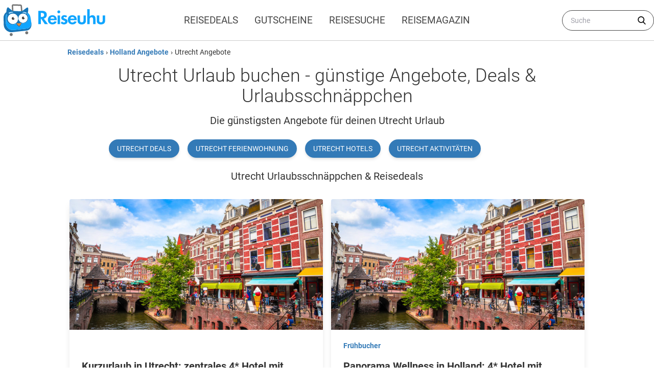

--- FILE ---
content_type: text/html; charset=UTF-8
request_url: https://www.reiseuhu.de/reiseziel/holland/utrecht/
body_size: 14383
content:
<!DOCTYPE html><html lang="de-DE"><head><meta charset="UTF-8"><meta http-equiv="X-UA-Compatible" content="IE=edge"><meta name="viewport" content="width=device-width, initial-scale=1"><meta name="ahrefs-site-verification" content="e58766ac0837fbf8cbcd93f72a432862a37efdac6b68aa856239570821fe75b2"><meta name="msvalidate.01" content="DC502880F5EA9E5F3E705027181F5F3E" /><link rel="preload" href="https://www.reiseuhu.de/wp-content/themes/reiseuhu-theme-v3/assets/fonts/Roboto/Roboto-Regular.woff" type="font/woff" as="font" crossorigin="anonymous" /><link href="https://www.reiseuhu.de/wp-content/themes/reiseuhu-theme-v3/assets/fonts/Roboto/Roboto-Bold.woff" type="font/woff" as="font" crossorigin="anonymous" /><link href="https://www.reiseuhu.de/wp-content/themes/reiseuhu-theme-v3/assets/fonts/Roboto/Roboto-Medium.woff" type="font/woff" as="font" crossorigin="anonymous" /><link href="https://www.reiseuhu.de/wp-content/themes/reiseuhu-theme-v3/assets/fonts/Roboto/Roboto-Light.woff" type="font/woff" as="font" crossorigin="anonymous" /><link href="https://www.reiseuhu.de/wp-content/themes/reiseuhu-theme-v3/assets/fonts/Roboto/Roboto-Italic.woff" type="font/woff" as="font" crossorigin="anonymous" /><link rel="preconnect" href="//mediafiles.reiseuhu.de" /><link rel="preconnect" href="https://www.google-analytics.com" /> <!--[if lt IE 9]> <script src="https://oss.maxcdn.com/html5shiv/3.7.2/html5shiv.min.js"></script> <script src="https://oss.maxcdn.com/respond/1.4.2/respond.min.js"></script> <![endif]--> <script type="text/javascript" src="https://cdn.consentmanager.net/delivery/autoblocking/4b1764e361d0b.js" data-cmp-ab="1"
                data-cmp-host="delivery.consentmanager.net"
                data-cmp-cdn="cdn.consentmanager.net"
                data-cmp-codesrc="10" ></script> <style id="critical-id-destination">h1,h2,p{margin:0}h1,h2{font-size:inherit;font-weight:inherit}footer .footer-widgets section span{display:none;font-weight:700;font-size:.75rem;line-height:1rem;text-transform:uppercase;letter-spacing:.05em}.inline{display:inline}.m-0{margin:0}.p-0{padding:0}.left-2{left:.5rem}.top-5{top:1.25rem}:root{--wp-admin-theme-color:#007cba;--wp-admin-theme-color-darker-10:#006ba1;--wp-admin-theme-color-darker-20:#005a87}.flex{display:flex;flex-wrap:wrap;width:100%;flex-direction:row}.mt-0,.mt-0>*{margin-top:0!important}#cookie-law-info-bar{border:0;font-size:10pt;margin:0 auto;padding:5px 0;position:absolute;text-align:center;width:100%;z-index:9999}#cookie-law-info-bar span{vertical-align:middle}.cli-plugin-button,.cli-plugin-button:visited{background:repeat-x #222;display:inline-block;padding:5px 10px 6px;color:#fff;text-decoration:none;-moz-border-radius:6px;-webkit-border-radius:6px;-moz-box-shadow:0 1px 3px rgba(0,0,0,.6);-webkit-box-shadow:0 1px 3px rgba(0,0,0,.6);text-shadow:0 -1px 1px rgba(0,0,0,.25);border-bottom:1px solid rgba(0,0,0,.25);position:relative;margin:auto 10px}.cli-plugin-button,.cli-plugin-button:visited{font-size:13px;font-weight:700;line-height:1;text-shadow:0 -1px 1px rgba(0,0,0,.25)}.large.cli-plugin-button,.large.cli-plugin-button:visited{font-size:14px;padding:8px 14px 9px}*,:after,:before{box-sizing:border-box}:root{-moz-tab-size:4;-o-tab-size:4;tab-size:4}html{line-height:1.15;-webkit-text-size-adjust:100%}body{margin:0}body{font-family:system-ui,-apple-system,segoe ui,Roboto,Helvetica,Arial,sans-serif,apple color emoji,segoe ui emoji}button,input{font-family:inherit;font-size:100%;line-height:1.15;margin:0}button{text-transform:none}[type=button],[type=submit],button{-webkit-appearance:button}[type=search]{-webkit-appearance:textfield;outline-offset:-2px}h1,h2,h3,p{margin:0}button{background-color:transparent;background-image:none}ul{list-style:none;margin:0;padding:0}html{font-family:ui-sans-serif,system-ui,-apple-system,BlinkMacSystemFont,segoe ui,Roboto,helvetica neue,Arial,noto sans,sans-serif,apple color emoji,segoe ui emoji,segoe ui symbol,noto color emoji;line-height:1.5}body{font-family:inherit;line-height:inherit}*,:after,:before{box-sizing:border-box;border-width:0;border-style:solid;border-color:currentColor}img{border-style:solid}input::-moz-placeholder{color:#a1a1aa}input:-ms-input-placeholder{color:#a1a1aa}h1,h2,h3{font-size:inherit;font-weight:inherit}a{color:inherit;text-decoration:inherit}button,input{padding:0;line-height:inherit;color:inherit}img,svg{display:block;vertical-align:middle}img{max-width:100%;height:auto}.container{width:100%}@media (min-width:640px){.container{max-width:640px}}@media (min-width:768px){.container{max-width:768px}}@media (min-width:1024px){.container{max-width:1024px}}@media (min-width:1280px){.container{max-width:1280px}}@media (min-width:1536px){.container{max-width:1536px}}.bg-white{--tw-bg-opacity:1;background-color:rgba(255,255,255,var(--tw-bg-opacity))}.bg-blue-100{--tw-bg-opacity:1;background-color:rgba(240,248,255,var(--tw-bg-opacity))}.bg-blue-200{--tw-bg-opacity:1;background-color:rgba(51,122,183,var(--tw-bg-opacity))}.bg-blue-600{--tw-bg-opacity:1;background-color:rgba(1,39,69,var(--tw-bg-opacity))}.bg-green-primary{--tw-bg-opacity:1;background-color:rgba(63,189,12,var(--tw-bg-opacity))}.bg-grey-700{--tw-bg-opacity:1;background-color:rgba(74,85,104,var(--tw-bg-opacity))}.border-blue-200{--tw-border-opacity:1;border-color:rgba(51,122,183,var(--tw-border-opacity))}.rounded{border-radius:.25rem}.rounded-md{border-radius:.375rem}.rounded-full{border-radius:9999px}.border-b-4{border-bottom-width:4px}.block{display:block}.inline-block{display:inline-block}.flex{display:flex}.inline-flex{display:inline-flex}.hidden{display:none}.flex-row{flex-direction:row}.flex-col{flex-direction:column}.flex-wrap{flex-wrap:wrap}.flex-nowrap{flex-wrap:nowrap}.items-center{align-items:center}.items-baseline{align-items:baseline}.items-stretch{align-items:stretch}.justify-start{justify-content:flex-start}.justify-end{justify-content:flex-end}.justify-center{justify-content:center}.justify-between{justify-content:space-between}.flex-1{flex:1 1 0%}.flex-none{flex:none}.font-thin{font-weight:100}.font-medium{font-weight:500}.font-semibold{font-weight:600}.font-bold{font-weight:700}.h-4{height:1rem}.h-5{height:1.25rem}.h-8{height:2rem}.h-10{height:2.5rem}.h-48{height:12rem}.h-full{height:100%}.text-xs{font-size:.75rem;line-height:1rem}.text-sm{font-size:.875rem;line-height:1.25rem}.text-xl{font-size:1.25rem;line-height:1.75rem}.text-2xl{font-size:1.5rem;line-height:2rem}.leading-none{line-height:1}.leading-tight{line-height:1.25}.list-none{list-style-type:none}.my-0{margin-top:0;margin-bottom:0}.mx-0{margin-left:0;margin-right:0}.mx-1{margin-left:.25rem;margin-right:.25rem}.my-2{margin-top:.5rem;margin-bottom:.5rem}.mx-2{margin-left:.5rem;margin-right:.5rem}.my-3{margin-top:.75rem;margin-bottom:.75rem}.my-4{margin-top:1rem;margin-bottom:1rem}.mx-4{margin-left:1rem;margin-right:1rem}.mx-auto{margin-left:auto;margin-right:auto}.mt-0{margin-top:0}.mr-1{margin-right:.25rem}.mb-1{margin-bottom:.25rem}.mt-2{margin-top:.5rem}.mr-2{margin-right:.5rem}.mb-2{margin-bottom:.5rem}.ml-2{margin-left:.5rem}.mt-3{margin-top:.75rem}.mt-4{margin-top:1rem}.mr-4{margin-right:1rem}.mb-4{margin-bottom:1rem}.mb-8{margin-bottom:2rem}.ml-auto{margin-left:auto}.mt-2\.5{margin-top:.625rem}.-mr-1{margin-right:-.25rem}.max-w-2xl{max-width:42rem}.max-w-5xl{max-width:64rem}.object-cover{-o-object-fit:cover;object-fit:cover}.opacity-0{opacity:0}.opacity-10{opacity:.1}.opacity-50{opacity:.5}.opacity-75{opacity:.75}.overflow-hidden{overflow:hidden}.overflow-y-auto{overflow-y:auto}.overflow-x-scroll{overflow-x:scroll}.p-2{padding:.5rem}.p-4{padding:1rem}.py-1{padding-top:.25rem;padding-bottom:.25rem}.py-2{padding-top:.5rem;padding-bottom:.5rem}.px-2{padding-left:.5rem;padding-right:.5rem}.px-3{padding-left:.75rem;padding-right:.75rem}.py-4{padding-top:1rem;padding-bottom:1rem}.px-4{padding-left:1rem;padding-right:1rem}.px-6{padding-left:1.5rem;padding-right:1.5rem}.pt-2{padding-top:.5rem}.pb-2{padding-bottom:.5rem}.pb-3{padding-bottom:.75rem}.pr-10{padding-right:2.5rem}.fixed{position:fixed}.absolute{position:absolute}.relative{position:relative}.top-0{top:0}.right-0{right:0}.left-0{left:0}*{--tw-shadow:0 0 #0000}.shadow-md{--tw-shadow:0 4px 6px -1px rgba(0,0,0,.1),0 2px 4px -1px rgba(0,0,0,.06);box-shadow:var(--tw-ring-offset-shadow,0 0 #0000),var(--tw-ring-shadow,0 0 #0000),var(--tw-shadow)}.shadow-lg{--tw-shadow:0 10px 15px -3px rgba(0,0,0,.1),0 4px 6px -2px rgba(0,0,0,.05);box-shadow:var(--tw-ring-offset-shadow,0 0 #0000),var(--tw-ring-shadow,0 0 #0000),var(--tw-shadow)}*{--tw-ring-inset:var(--tw-empty,);--tw-ring-offset-width:0px;--tw-ring-offset-color:#fff;--tw-ring-color:rgba(2,58,102,.5);--tw-ring-offset-shadow:0 0 #0000;--tw-ring-shadow:0 0 #0000}.fill-current{fill:currentColor}.text-left{text-align:left}.text-center{text-align:center}.text-white{--tw-text-opacity:1;color:rgba(255,255,255,var(--tw-text-opacity))}.text-black{--tw-text-opacity:1;color:rgba(0,0,0,var(--tw-text-opacity))}.text-blue-100{--tw-text-opacity:1;color:rgba(240,248,255,var(--tw-text-opacity))}.text-blue-200{--tw-text-opacity:1;color:rgba(51,122,183,var(--tw-text-opacity))}.text-green-secondary{--tw-text-opacity:1;color:rgba(24,163,0,var(--tw-text-opacity))}.text-grey-100{--tw-text-opacity:1;color:rgba(70,70,70,var(--tw-text-opacity))}.truncate{overflow:hidden;text-overflow:ellipsis;white-space:nowrap}.uppercase{text-transform:uppercase}.whitespace-nowrap{white-space:nowrap}.w-4{width:1rem}.w-5{width:1.25rem}.w-8{width:2rem}.w-10{width:2.5rem}.w-56{width:14rem}.w-1\/2{width:50%}.w-2\/12{width:16.666667%}.w-8\/12{width:66.666667%}.w-11\/12{width:91.666667%}.w-full{width:100%}.z-50{z-index:50}.transform{--tw-translate-x:0;--tw-translate-y:0;--tw-rotate:0;--tw-skew-x:0;--tw-skew-y:0;--tw-scale-x:1;--tw-scale-y:1;transform:translateX(var(--tw-translate-x)) translateY(var(--tw-translate-y)) rotate(var(--tw-rotate)) skewX(var(--tw-skew-x)) skewY(var(--tw-skew-y)) scaleX(var(--tw-scale-x)) scaleY(var(--tw-scale-y))}.origin-top-right{transform-origin:top right}@media (min-width:640px){.sm\:inline{display:inline}.sm\:text-4xl{font-size:2.25rem;line-height:2.5rem}.sm\:leading-normal{line-height:1.5}.sm\:mx-0{margin-left:0;margin-right:0}.sm\:mx-auto{margin-left:auto;margin-right:auto}}@media (min-width:768px){.md\:h-64{height:16rem}.md\:text-xs{font-size:.75rem;line-height:1rem}.md\:my-4{margin-top:1rem;margin-bottom:1rem}.md\:mx-auto{margin-left:auto;margin-right:auto}.md\:mt-3{margin-top:.75rem}.md\:max-w-xl{max-width:36rem}.md\:px-4{padding-left:1rem;padding-right:1rem}.md\:px-6{padding-left:1.5rem;padding-right:1.5rem}.md\:pt-6{padding-top:1.5rem}.md\:w-1\/2{width:50%}.md\:w-2\/12{width:16.666667%}.md\:w-10\/12{width:83.333333%}}@media (min-width:1024px){.lg\:flex{display:flex}.lg\:hidden{display:none}.lg\:mx-0{margin-left:0;margin-right:0}.lg\:pt-0{padding-top:0}.lg\:w-1\/12{width:8.333333%}.lg\:w-10\/12{width:83.333333%}}@media (min-width:1280px){.xl\:text-sm{font-size:.875rem;line-height:1.25rem}.xl\:px-2{padding-left:.5rem;padding-right:.5rem}}html{font-family:Roboto,sans-serif;overflow-y:scroll}body{--tw-text-opacity:1;color:rgba(51,51,51,var(--tw-text-opacity))}#menu-main_menu_primary-1>.menu-item a,.menu-secondary-deals>ul>.menu-item a{display:block;padding-top:.5rem;padding-bottom:.5rem;padding-left:1rem;padding-right:1rem}.menu-secondary-deals>ul>li{text-shadow:1px 1px #444;flex:1 1 0%}.menu-secondary-deals>ul>li:first-child{background-color:#0079c1}.menu-secondary-deals>ul>li:nth-child(2){background-color:#00a0af}.menu-secondary-deals>ul>li:nth-child(3){background-color:#3cba6b}.menu-secondary-deals>ul>li:nth-child(4){background-color:#f5b027}.menu-secondary-deals>ul>li:nth-child(5){background-color:#ed6f1a}.menu-secondary-deals>ul>li:nth-child(6){background-color:#d73d32}#menu-mobile_menu_deals>.menu-item{padding-top:.5rem;padding-bottom:.5rem;padding-left:1rem;padding-right:1rem}#menu-mobile_menu_booking>.menu-item{padding-top:.5rem;padding-bottom:.5rem;padding-left:1rem;padding-right:1rem}#menu-mobile_menu_blog>.menu-item{padding-top:.5rem;padding-bottom:.5rem;padding-left:1rem;padding-right:1rem}.hidden-scroll::-webkit-scrollbar{display:none}.hidden-scroll{-ms-overflow-style:none;scrollbar-width:none}.breadcrumb a{flex:none;font-weight:600;margin-left:.25rem;margin-right:.25rem;--tw-text-opacity:1;color:rgba(51,122,183,var(--tw-text-opacity))}.onoffswitch{position:relative;width:70px}.onoffswitch-checkbox{display:none}.onoffswitch-label{display:block;overflow:hidden;border:2px solid #dadada;border-radius:20px}.onoffswitch-inner{display:block;width:200%;margin-left:-100%}.onoffswitch-inner:after,.onoffswitch-inner:before{display:block;float:left;width:50%;height:30px;padding:0;line-height:30px;font-size:14px;color:#fff;font-family:Trebuchet,Arial,sans-serif;font-weight:700;box-sizing:border-box}.onoffswitch-inner:before{content:"";padding-left:10px;background-color:#3fbd0c;color:#fff}.onoffswitch-inner:after{content:"";padding-right:10px;background-color:#d73d32;text-align:right}.onoffswitch-switch{display:block;width:25px;margin:4px;background:#fff;position:absolute;top:0;bottom:0;right:36px;border:2px solid #dadada;border-radius:20px}.pl-4{padding-left:1rem}#menu-mobile_menu_summer>.menu-item{padding-top:.5rem;padding-bottom:.5rem;padding-left:1rem;padding-right:1rem}</style><meta name='robots' content='noindex, follow' /><link rel="preload" href="https://www.reiseuhu.de/wp-content/plugins/rate-my-post/public/css/fonts/ratemypost.ttf" type="font/ttf" as="font" crossorigin="anonymous"><link media="all" href="https://www.reiseuhu.de/wp-content/cache/autoptimize/css/autoptimize_df5d2fcf3c5beada20fc7af7c968348a.css" rel="stylesheet"><title>Utrecht Urlaub: die günstigsten Angebote &amp; Urlaubsschnäppchen</title><meta name="description" content="Extrem günstige Utrecht Urlaubsschnäppchen von mehreren Reiseanbietern. Bei uns Angebote für Utrecht Urlaub finden und sofort buchen." /><meta property="og:locale" content="de_DE" /><meta property="og:type" content="article" /><meta property="og:title" content="Utrecht Archives" /><meta property="og:description" content="Extrem günstige Utrecht Urlaubsschnäppchen von mehreren Reiseanbietern. Bei uns Angebote für Utrecht Urlaub finden und sofort buchen." /><meta property="og:url" content="https://www.reiseuhu.de/reiseziel/holland/utrecht/" /><meta property="og:site_name" content="reiseuhu.de" /><meta property="og:image" content="https://mediafiles.reiseuhu.de/wp-content/uploads/2020/01/urlaub-guenstig-buchen-urlaubsdeals-reisedeals.png" /><meta property="og:image:width" content="1200" /><meta property="og:image:height" content="630" /><meta property="og:image:type" content="image/png" /><meta name="twitter:card" content="summary_large_image" /><meta name="twitter:site" content="@reiseuhu" /> <script type="application/ld+json" class="yoast-schema-graph">{"@context":"https://schema.org","@graph":[{"@type":"CollectionPage","@id":"https://www.reiseuhu.de/reiseziel/holland/utrecht/","url":"https://www.reiseuhu.de/reiseziel/holland/utrecht/","name":"Utrecht Urlaub: die günstigsten Angebote & Urlaubsschnäppchen","isPartOf":{"@id":"https://www.reiseuhu.de/#website"},"primaryImageOfPage":{"@id":"https://www.reiseuhu.de/reiseziel/holland/utrecht/#primaryimage"},"image":{"@id":"https://www.reiseuhu.de/reiseziel/holland/utrecht/#primaryimage"},"thumbnailUrl":"https://www.reiseuhu.de/wp-content/uploads/2019/03/gemeinde-utrecht-in-utrecht-niederlande.jpg","description":"Extrem günstige Utrecht Urlaubsschnäppchen von mehreren Reiseanbietern. Bei uns Angebote für Utrecht Urlaub finden und sofort buchen.","breadcrumb":{"@id":"https://www.reiseuhu.de/reiseziel/holland/utrecht/#breadcrumb"},"inLanguage":"de-DE"},{"@type":"ImageObject","inLanguage":"de-DE","@id":"https://www.reiseuhu.de/reiseziel/holland/utrecht/#primaryimage","url":"https://www.reiseuhu.de/wp-content/uploads/2019/03/gemeinde-utrecht-in-utrecht-niederlande.jpg","contentUrl":"https://www.reiseuhu.de/wp-content/uploads/2019/03/gemeinde-utrecht-in-utrecht-niederlande.jpg","width":1258,"height":833,"caption":"Die Gemeinde Utrecht in den Niederlanden"},{"@type":"BreadcrumbList","@id":"https://www.reiseuhu.de/reiseziel/holland/utrecht/#breadcrumb","itemListElement":[{"@type":"ListItem","position":1,"name":"Startseite","item":"https://www.reiseuhu.de/"},{"@type":"ListItem","position":2,"name":"Holland","item":"https://www.reiseuhu.de/reiseziel/holland/"},{"@type":"ListItem","position":3,"name":"Utrecht"}]},{"@type":"WebSite","@id":"https://www.reiseuhu.de/#website","url":"https://www.reiseuhu.de/","name":"reiseuhu.de","description":"Urlaubsschnäppchen &amp; Reisedeals günstig buchen","publisher":{"@id":"https://www.reiseuhu.de/#organization"},"potentialAction":[{"@type":"SearchAction","target":{"@type":"EntryPoint","urlTemplate":"https://www.reiseuhu.de/?s={search_term_string}"},"query-input":"required name=search_term_string"}],"inLanguage":"de-DE"},{"@type":"Organization","@id":"https://www.reiseuhu.de/#organization","name":"Reiseuhu","alternateName":"reiseuhu.de","url":"https://www.reiseuhu.de/","logo":{"@type":"ImageObject","inLanguage":"de-DE","@id":"https://www.reiseuhu.de/#/schema/logo/image/","url":"https://mediafiles.reiseuhu.de/wp-content/uploads/2020/01/reiseuhu-logo-icon.png","contentUrl":"https://mediafiles.reiseuhu.de/wp-content/uploads/2020/01/reiseuhu-logo-icon.png","width":900,"height":900,"caption":"Reiseuhu"},"image":{"@id":"https://www.reiseuhu.de/#/schema/logo/image/"},"sameAs":["https://www.facebook.com/reiseuhu.de/","https://twitter.com/reiseuhu"]}]}</script> <style id='classic-theme-styles-inline-css' type='text/css'>/*! This file is auto-generated */
.wp-block-button__link{color:#fff;background-color:#32373c;border-radius:9999px;box-shadow:none;text-decoration:none;padding:calc(.667em + 2px) calc(1.333em + 2px);font-size:1.125em}.wp-block-file__button{background:#32373c;color:#fff;text-decoration:none}</style><style id='global-styles-inline-css' type='text/css'>body{--wp--preset--color--black: #000000;--wp--preset--color--cyan-bluish-gray: #abb8c3;--wp--preset--color--white: #ffffff;--wp--preset--color--pale-pink: #f78da7;--wp--preset--color--vivid-red: #cf2e2e;--wp--preset--color--luminous-vivid-orange: #ff6900;--wp--preset--color--luminous-vivid-amber: #fcb900;--wp--preset--color--light-green-cyan: #7bdcb5;--wp--preset--color--vivid-green-cyan: #00d084;--wp--preset--color--pale-cyan-blue: #8ed1fc;--wp--preset--color--vivid-cyan-blue: #0693e3;--wp--preset--color--vivid-purple: #9b51e0;--wp--preset--color--vivid-green: #25c244;--wp--preset--color--very-light-gray: #eee;--wp--preset--color--very-dark-gray: #313131;--wp--preset--gradient--vivid-cyan-blue-to-vivid-purple: linear-gradient(135deg,rgba(6,147,227,1) 0%,rgb(155,81,224) 100%);--wp--preset--gradient--light-green-cyan-to-vivid-green-cyan: linear-gradient(135deg,rgb(122,220,180) 0%,rgb(0,208,130) 100%);--wp--preset--gradient--luminous-vivid-amber-to-luminous-vivid-orange: linear-gradient(135deg,rgba(252,185,0,1) 0%,rgba(255,105,0,1) 100%);--wp--preset--gradient--luminous-vivid-orange-to-vivid-red: linear-gradient(135deg,rgba(255,105,0,1) 0%,rgb(207,46,46) 100%);--wp--preset--gradient--very-light-gray-to-cyan-bluish-gray: linear-gradient(135deg,rgb(238,238,238) 0%,rgb(169,184,195) 100%);--wp--preset--gradient--cool-to-warm-spectrum: linear-gradient(135deg,rgb(74,234,220) 0%,rgb(151,120,209) 20%,rgb(207,42,186) 40%,rgb(238,44,130) 60%,rgb(251,105,98) 80%,rgb(254,248,76) 100%);--wp--preset--gradient--blush-light-purple: linear-gradient(135deg,rgb(255,206,236) 0%,rgb(152,150,240) 100%);--wp--preset--gradient--blush-bordeaux: linear-gradient(135deg,rgb(254,205,165) 0%,rgb(254,45,45) 50%,rgb(107,0,62) 100%);--wp--preset--gradient--luminous-dusk: linear-gradient(135deg,rgb(255,203,112) 0%,rgb(199,81,192) 50%,rgb(65,88,208) 100%);--wp--preset--gradient--pale-ocean: linear-gradient(135deg,rgb(255,245,203) 0%,rgb(182,227,212) 50%,rgb(51,167,181) 100%);--wp--preset--gradient--electric-grass: linear-gradient(135deg,rgb(202,248,128) 0%,rgb(113,206,126) 100%);--wp--preset--gradient--midnight: linear-gradient(135deg,rgb(2,3,129) 0%,rgb(40,116,252) 100%);--wp--preset--font-size--small: 13px;--wp--preset--font-size--medium: 20px;--wp--preset--font-size--large: 36px;--wp--preset--font-size--x-large: 42px;--wp--preset--spacing--20: 0.44rem;--wp--preset--spacing--30: 0.67rem;--wp--preset--spacing--40: 1rem;--wp--preset--spacing--50: 1.5rem;--wp--preset--spacing--60: 2.25rem;--wp--preset--spacing--70: 3.38rem;--wp--preset--spacing--80: 5.06rem;--wp--preset--shadow--natural: 6px 6px 9px rgba(0, 0, 0, 0.2);--wp--preset--shadow--deep: 12px 12px 50px rgba(0, 0, 0, 0.4);--wp--preset--shadow--sharp: 6px 6px 0px rgba(0, 0, 0, 0.2);--wp--preset--shadow--outlined: 6px 6px 0px -3px rgba(255, 255, 255, 1), 6px 6px rgba(0, 0, 0, 1);--wp--preset--shadow--crisp: 6px 6px 0px rgba(0, 0, 0, 1);}:where(.is-layout-flex){gap: 0.5em;}:where(.is-layout-grid){gap: 0.5em;}body .is-layout-flow > .alignleft{float: left;margin-inline-start: 0;margin-inline-end: 2em;}body .is-layout-flow > .alignright{float: right;margin-inline-start: 2em;margin-inline-end: 0;}body .is-layout-flow > .aligncenter{margin-left: auto !important;margin-right: auto !important;}body .is-layout-constrained > .alignleft{float: left;margin-inline-start: 0;margin-inline-end: 2em;}body .is-layout-constrained > .alignright{float: right;margin-inline-start: 2em;margin-inline-end: 0;}body .is-layout-constrained > .aligncenter{margin-left: auto !important;margin-right: auto !important;}body .is-layout-constrained > :where(:not(.alignleft):not(.alignright):not(.alignfull)){max-width: var(--wp--style--global--content-size);margin-left: auto !important;margin-right: auto !important;}body .is-layout-constrained > .alignwide{max-width: var(--wp--style--global--wide-size);}body .is-layout-flex{display: flex;}body .is-layout-flex{flex-wrap: wrap;align-items: center;}body .is-layout-flex > *{margin: 0;}body .is-layout-grid{display: grid;}body .is-layout-grid > *{margin: 0;}:where(.wp-block-columns.is-layout-flex){gap: 2em;}:where(.wp-block-columns.is-layout-grid){gap: 2em;}:where(.wp-block-post-template.is-layout-flex){gap: 1.25em;}:where(.wp-block-post-template.is-layout-grid){gap: 1.25em;}.has-black-color{color: var(--wp--preset--color--black) !important;}.has-cyan-bluish-gray-color{color: var(--wp--preset--color--cyan-bluish-gray) !important;}.has-white-color{color: var(--wp--preset--color--white) !important;}.has-pale-pink-color{color: var(--wp--preset--color--pale-pink) !important;}.has-vivid-red-color{color: var(--wp--preset--color--vivid-red) !important;}.has-luminous-vivid-orange-color{color: var(--wp--preset--color--luminous-vivid-orange) !important;}.has-luminous-vivid-amber-color{color: var(--wp--preset--color--luminous-vivid-amber) !important;}.has-light-green-cyan-color{color: var(--wp--preset--color--light-green-cyan) !important;}.has-vivid-green-cyan-color{color: var(--wp--preset--color--vivid-green-cyan) !important;}.has-pale-cyan-blue-color{color: var(--wp--preset--color--pale-cyan-blue) !important;}.has-vivid-cyan-blue-color{color: var(--wp--preset--color--vivid-cyan-blue) !important;}.has-vivid-purple-color{color: var(--wp--preset--color--vivid-purple) !important;}.has-black-background-color{background-color: var(--wp--preset--color--black) !important;}.has-cyan-bluish-gray-background-color{background-color: var(--wp--preset--color--cyan-bluish-gray) !important;}.has-white-background-color{background-color: var(--wp--preset--color--white) !important;}.has-pale-pink-background-color{background-color: var(--wp--preset--color--pale-pink) !important;}.has-vivid-red-background-color{background-color: var(--wp--preset--color--vivid-red) !important;}.has-luminous-vivid-orange-background-color{background-color: var(--wp--preset--color--luminous-vivid-orange) !important;}.has-luminous-vivid-amber-background-color{background-color: var(--wp--preset--color--luminous-vivid-amber) !important;}.has-light-green-cyan-background-color{background-color: var(--wp--preset--color--light-green-cyan) !important;}.has-vivid-green-cyan-background-color{background-color: var(--wp--preset--color--vivid-green-cyan) !important;}.has-pale-cyan-blue-background-color{background-color: var(--wp--preset--color--pale-cyan-blue) !important;}.has-vivid-cyan-blue-background-color{background-color: var(--wp--preset--color--vivid-cyan-blue) !important;}.has-vivid-purple-background-color{background-color: var(--wp--preset--color--vivid-purple) !important;}.has-black-border-color{border-color: var(--wp--preset--color--black) !important;}.has-cyan-bluish-gray-border-color{border-color: var(--wp--preset--color--cyan-bluish-gray) !important;}.has-white-border-color{border-color: var(--wp--preset--color--white) !important;}.has-pale-pink-border-color{border-color: var(--wp--preset--color--pale-pink) !important;}.has-vivid-red-border-color{border-color: var(--wp--preset--color--vivid-red) !important;}.has-luminous-vivid-orange-border-color{border-color: var(--wp--preset--color--luminous-vivid-orange) !important;}.has-luminous-vivid-amber-border-color{border-color: var(--wp--preset--color--luminous-vivid-amber) !important;}.has-light-green-cyan-border-color{border-color: var(--wp--preset--color--light-green-cyan) !important;}.has-vivid-green-cyan-border-color{border-color: var(--wp--preset--color--vivid-green-cyan) !important;}.has-pale-cyan-blue-border-color{border-color: var(--wp--preset--color--pale-cyan-blue) !important;}.has-vivid-cyan-blue-border-color{border-color: var(--wp--preset--color--vivid-cyan-blue) !important;}.has-vivid-purple-border-color{border-color: var(--wp--preset--color--vivid-purple) !important;}.has-vivid-cyan-blue-to-vivid-purple-gradient-background{background: var(--wp--preset--gradient--vivid-cyan-blue-to-vivid-purple) !important;}.has-light-green-cyan-to-vivid-green-cyan-gradient-background{background: var(--wp--preset--gradient--light-green-cyan-to-vivid-green-cyan) !important;}.has-luminous-vivid-amber-to-luminous-vivid-orange-gradient-background{background: var(--wp--preset--gradient--luminous-vivid-amber-to-luminous-vivid-orange) !important;}.has-luminous-vivid-orange-to-vivid-red-gradient-background{background: var(--wp--preset--gradient--luminous-vivid-orange-to-vivid-red) !important;}.has-very-light-gray-to-cyan-bluish-gray-gradient-background{background: var(--wp--preset--gradient--very-light-gray-to-cyan-bluish-gray) !important;}.has-cool-to-warm-spectrum-gradient-background{background: var(--wp--preset--gradient--cool-to-warm-spectrum) !important;}.has-blush-light-purple-gradient-background{background: var(--wp--preset--gradient--blush-light-purple) !important;}.has-blush-bordeaux-gradient-background{background: var(--wp--preset--gradient--blush-bordeaux) !important;}.has-luminous-dusk-gradient-background{background: var(--wp--preset--gradient--luminous-dusk) !important;}.has-pale-ocean-gradient-background{background: var(--wp--preset--gradient--pale-ocean) !important;}.has-electric-grass-gradient-background{background: var(--wp--preset--gradient--electric-grass) !important;}.has-midnight-gradient-background{background: var(--wp--preset--gradient--midnight) !important;}.has-small-font-size{font-size: var(--wp--preset--font-size--small) !important;}.has-medium-font-size{font-size: var(--wp--preset--font-size--medium) !important;}.has-large-font-size{font-size: var(--wp--preset--font-size--large) !important;}.has-x-large-font-size{font-size: var(--wp--preset--font-size--x-large) !important;}
.wp-block-navigation a:where(:not(.wp-element-button)){color: inherit;}
:where(.wp-block-post-template.is-layout-flex){gap: 1.25em;}:where(.wp-block-post-template.is-layout-grid){gap: 1.25em;}
:where(.wp-block-columns.is-layout-flex){gap: 2em;}:where(.wp-block-columns.is-layout-grid){gap: 2em;}
.wp-block-pullquote{font-size: 1.5em;line-height: 1.6;}</style><style id='rate-my-post-inline-css' type='text/css'>.rmp-icon--full-highlight {color: #e6c50d;}.rmp-icon--half-highlight {  background: -webkit-gradient(linear, left top, right top, color-stop(50%, #e6c50d), color-stop(50%, #ccc));  background: linear-gradient(to right, #e6c50d 50%, #ccc 50%);-webkit-background-clip: text;-webkit-text-fill-color: transparent;}.rmp-rating-widget .rmp-icon--half-highlight {    background: -webkit-gradient(linear, left top, right top, color-stop(50%, #e6c50d), color-stop(50%, #ccc));    background: linear-gradient(to right, #e6c50d 50%, #ccc 50%);    -webkit-background-clip: text;    -webkit-text-fill-color: transparent;}.rmp-rating-widget .rmp-icon--full-highlight {  color: #e6c50d;}@media (hover: hover) {.rmp-rating-widget .rmp-icon--hovered {color: #e6c50c;    -webkit-background-clip: initial;    -webkit-text-fill-color: initial;    background: transparent;    -webkit-transition: .1s color ease-in;    transition: .1s color ease-in;}}.rmp-rating-widget .rmp-icon--processing-rating {color: #e6c50d;  -webkit-background-clip: initial;  -webkit-text-fill-color: initial;  background: transparent;}.rmp-widgets-container.rmp-wp-plugin.rmp-main-container .rmp-heading--title {  font-size: 14px;}.rmp-rating-widget .rmp-icon--ratings {  font-size: 20px;}</style><link rel="https://api.w.org/" href="https://www.reiseuhu.de/wp-json/" /><link rel="alternate" type="application/json" href="https://www.reiseuhu.de/wp-json/wp/v2/destination/74695" /><link rel="EditURI" type="application/rsd+xml" title="RSD" href="https://www.reiseuhu.de/wordpress/xmlrpc.php?rsd" />  <script>(function(w,d,s,l,i){w[l]=w[l]||[];w[l].push({'gtm.start':
			new Date().getTime(),event:'gtm.js'});var f=d.getElementsByTagName(s)[0],
			j=d.createElement(s),dl=l!='dataLayer'?'&l='+l:'';j.async=true;j.src=
			'https://www.googletagmanager.com/gtm.js?id='+i+dl;f.parentNode.insertBefore(j,f);
			})(window,document,'script','dataLayer','GTM-K5GB5PF');</script>  
  <script async src="https://www.googletagmanager.com/gtag/js?id=AW-644758846"></script> <script>window.dataLayer = window.dataLayer || [];
  function gtag(){dataLayer.push(arguments);}
  gtag('js', new Date());

  gtag('config', 'AW-644758846');</script> <link rel="apple-touch-icon" sizes="180x180" href="/apple-touch-icon.png?v=WG2dAWYEXPL"><link rel="icon" type="image/png" sizes="32x32" href="/favicon-32x32.png?v=WG2dAWYEXPL"><link rel="icon" type="image/png" sizes="16x16" href="/favicon-16x16.png?v=WG2dAWYEXPL"><link rel="manifest" href="/site.webmanifest?v=WG2dAWYEXPL"><link rel="mask-icon" href="/safari-pinned-tab.svg?v=WG2dAWYEXPL" color="#ffffff"><link rel="shortcut icon" href="/favicon.ico?v=WG2dAWYEXPL"><meta name="msapplication-TileColor" content="#ffffff"><meta name="theme-color" content="#ffffff"></head><body class="archive tax-destination term-utrecht term-74695"><header><div class="px-4 py-2 pb-2 menu-mobile lg:hidden"><div class="flex justify-between items-center" style="min-height: 56px;"><div class="w-1/2"> <a href="/" class="mt-2" style="height: 48px; width: 152px; display: block;"> <picture> <source type="image/avif"
 srcset="https://www.reiseuhu.de/wp-content/themes/reiseuhu-theme-v3/assets/images/reiseuhu-logo-mobile.avif 1x, https://www.reiseuhu.de/wp-content/themes/reiseuhu-theme-v3/assets/images/reiseuhu-logo-mobile@2x.avif 2x"> <source type="image/webp"
 srcset="https://www.reiseuhu.de/wp-content/themes/reiseuhu-theme-v3/assets/images/reiseuhu-logo-mobile.webp 1x, https://www.reiseuhu.de/wp-content/themes/reiseuhu-theme-v3/assets/images/reiseuhu-logo-mobile@2x.webp 2x"> <source type="image/svg+xml"
 srcset="https://www.reiseuhu.de/wp-content/themes/reiseuhu-theme-v3/assets/images/reiseuhu-logo-full.svg"> <img src="https://www.reiseuhu.de/wp-content/themes/reiseuhu-theme-v3/assets/images/reiseuhu-logo-mobile.png"
 alt="Reiseuhu Logo"
 height="48"
 width="152" /> </picture> </a></div><div class="block lg:hidden"> <button
 class="flex items-center px-3 py-2 text-teal-200 border-teal-400"
 id="show-menu"> <svg
 class="fill-current h-8 w-8"
 viewBox="0 0 20 20"
 xmlns="http://www.w3.org/2000/svg"> <path d="M0 3h20v2H0V3zm0 6h20v2H0V9zm0 6h20v2H0v-2z" /> </svg> </button></div></div><nav class="flex z-50 relative items-center justify-between text-center flex-wrap bg-teal-500 px-6"><div
 class="max-h-0 lg:!max-h-none lg:!overflow-hidden w-full block overflow-hidden flex-grow lg:flex lg:items-center transition-all lg:w-auto mobile-menu"><div class="mobile-menu-primary"><ul id="menu-main_menu_primary" class="list-none text-sm lg:flex-grow text-xl font-semibold"><li id="menu-item-180382" class="menu-item menu-item-type-custom menu-item-object-custom menu-item-180382"><a href="/">Reisedeals</a></li><li id="menu-item-234709" class="menu-item menu-item-type-custom menu-item-object-custom menu-item-234709"><a href="https://www.reiseuhu.de/gutscheine/">Gutscheine</a></li><li id="menu-item-180383" class="menu-item menu-item-type-custom menu-item-object-custom menu-item-180383"><a href="/buchen/pauschalreisen/">Reisesuche</a></li><li id="menu-item-180384" class="menu-item menu-item-type-custom menu-item-object-custom menu-item-180384"><a href="/blog/">Reisemagazin</a></li></ul></div><div><div class="flex items-center justify-center w-full"><div class="relative text-gray-600"><form role="search" method="get" action="/" class="search"> <input type="search" name="s" placeholder="Suche	" class="bg-white h-10 border-solid  border border-grey-100 text-grey-100 rounded-full text-base md:text-xs xl:text-sm focus:outline-none"> <button type="submit" class="absolute mr-4 mt-3 right-0 text-black top-0" aria-label="Suche.."> <svg class="h-4 w-4 fill-current" xmlns="http://www.w3.org/2000/svg" xmlns:xlink="http://www.w3.org/1999/xlink" version="1.1" id="Capa_1" x="0px" y="0px" viewBox="0 0 56.966 56.966" style="enable-background:new 0 0 56.966 56.966;" xml:space="preserve" width="36px" height="36px"> <path d="M55.146,51.887L41.588,37.786c3.486-4.144,5.396-9.358,5.396-14.786c0-12.682-10.318-23-23-23s-23,10.318-23,23  s10.318,23,23,23c4.761,0,9.298-1.436,13.177-4.162l13.661,14.208c0.571,0.593,1.339,0.92,2.162,0.92  c0.779,0,1.518-0.297,2.079-0.837C56.255,54.982,56.293,53.08,55.146,51.887z M23.984,6c9.374,0,17,7.626,17,17s-7.626,17-17,17  s-17-7.626-17-17S14.61,6,23.984,6z" /> </svg> </button></form></div></div></div></div></nav></div><div class="mt-0 py-2 flex bg-white items-center justify-between container mx-auto hidden lg:flex" style="border-bottom: 1px solid #ccc;"><div class="w-2/12 flex items-center"> <a href="/"> <picture> <source type="image/svg+xml"
 srcset="https://www.reiseuhu.de/wp-content/themes/reiseuhu-theme-v3/assets/images/reiseuhu-logo-full.svg"> <img class="w-56"
 loading="lazy"
 src="https://www.reiseuhu.de/wp-content/themes/reiseuhu-theme-v3/assets/images/reiseuhu-logo-desktop.png"
 srcset="https://www.reiseuhu.de/wp-content/themes/reiseuhu-theme-v3/assets/images/reiseuhu-logo-desktop.png, https://www.reiseuhu.de/wp-content/themes/reiseuhu-theme-v3/assets/images/reiseuhu-logo-desktop@2x.png 2x"
 alt="Urlaubsschnäppchen &amp; Urlaub günstig buchen"
 width="224"
 height="63"
 style="width: 224px; height: 63px"> </picture> </a></div><nav class="text-center w-8/12"><div class="menu-primary"><ul id="menu-main_menu_primary-1" class="list-none my-0 flex justify-center text-white text-xl font-semibold"><li class="menu-item menu-item-type-custom menu-item-object-custom menu-item-180382"><a href="/">Reisedeals</a></li><li class="menu-item menu-item-type-custom menu-item-object-custom menu-item-234709"><a href="https://www.reiseuhu.de/gutscheine/">Gutscheine</a></li><li class="menu-item menu-item-type-custom menu-item-object-custom menu-item-180383"><a href="/buchen/pauschalreisen/">Reisesuche</a></li><li class="menu-item menu-item-type-custom menu-item-object-custom menu-item-180384"><a href="/blog/">Reisemagazin</a></li></ul></div></nav><div class="flex items-center w-2/12 justify-end"><div class="relative text-gray-600"><form role="search" method="get" action="/" class="search m-0"> <input type="search" name="s" placeholder="Suche	" class="bg-white h-10 border-solid  border border-grey-100 text-grey-100 rounded-full text-base md:text-xs xl:text-sm focus:outline-none"> <button type="submit" class="absolute mr-4 mt-3 right-0 text-black top-0" aria-label="Suche.."> <svg class="h-4 w-4 fill-current" xmlns="http://www.w3.org/2000/svg" xmlns:xlink="http://www.w3.org/1999/xlink" version="1.1" id="Capa_1" x="0px" y="0px" viewBox="0 0 56.966 56.966" style="enable-background:new 0 0 56.966 56.966;" xml:space="preserve" width="36px" height="36px"> <path d="M55.146,51.887L41.588,37.786c3.486-4.144,5.396-9.358,5.396-14.786c0-12.682-10.318-23-23-23s-23,10.318-23,23  s10.318,23,23,23c4.761,0,9.298-1.436,13.177-4.162l13.661,14.208c0.571,0.593,1.339,0.92,2.162,0.92  c0.779,0,1.518-0.297,2.079-0.837C56.255,54.982,56.293,53.08,55.146,51.887z M23.984,6c9.374,0,17,7.626,17,17s-7.626,17-17,17  s-17-7.626-17-17S14.61,6,23.984,6z" /> </svg> </button></form></div></div></div></header>  <script type="text/javascript">function fn() {
		const btn = document.querySelector("#show-menu");
		const menu = document.querySelector(".mobile-menu");

		const handleClick = () => {
			menu.classList.toggle("max-h-0");
			//menu.classList.toggle("max-h-40");
		};

		btn.addEventListener("click", handleClick);
	}

	window.addEventListener("DOMContentLoaded", fn);</script> <div class="modal opacity-0 pointer-events-none fixed w-full h-full top-0 left-0 flex items-center justify-center z-50 hidden" role="dialog"><div class="modal-overlay absolute w-full h-full bg-grey-700 opacity-50"></div><div class="modal-container bg-white w-11/12 md:max-w-xl mx-auto z-50 rounded shadow-lg overflow-y-auto"><div class="modal-content py-4 text-left px-6"><div class="flex justify-between items-center pb-3"><p class="text-2xl font-bold">Privatsphäre-Einstellungen</p><div class="modal-close cursor-pointer z-50"> <svg class="fill-current text-black" xmlns="http://www.w3.org/2000/svg" width="18" height="18" viewBox="0 0 18 18"> <path d="M14.53 4.53l-1.06-1.06L9 7.94 4.53 3.47 3.47 4.53 7.94 9l-4.47 4.47 1.06 1.06L9 10.06l4.47 4.47 1.06-1.06L10.06 9z"></path> </svg></div></div><p class="text-xl font-semibold">Ads &amp; Tracking</p><div class="flex"> <span class="w-full md:w-10/12 text-sm">Werbeanzeigen Cookies. Ermöglicht Werbeanzeigen durch Ad Up-Tech und Google AdSense.</span><div class="flex items-baseline justify-end md:w-2/12 ml-auto"><div class="onoffswitch"> <input type="checkbox" name="onoffswitch" class="onoffswitch-checkbox" id="ads-tracking-switch"><label class="onoffswitch-label" for="ads-tracking-switch"><span class="onoffswitch-inner"></span><span class="onoffswitch-switch"></span></label></div></div></div><p class="text-xl font-semibold mt-4">Personalisierte Werbeanzeigen</p><div class="flex"> <span class="w-full md:w-10/12 text-sm">Ermöglicht die Darstellung personalisierter Werbeanzeigen (z.B. AdSense).</span><div class="flex items-baseline justify-end md:w-2/12 ml-auto"><div class="onoffswitch"> <input type="checkbox" name="onoffswitch" class="onoffswitch-checkbox" id="personalisation-tracking-switch"><label class="onoffswitch-label" for="personalisation-tracking-switch"><span class="onoffswitch-inner"></span><span class="onoffswitch-switch"></span></label></div></div></div><div class="flex justify-end pt-2 pb-2 mt-4"> <button id="gdpr-save-btn" class="px-4 p-2 rounded bg-green-primary hover:bg-green-secondary uppercase text-white">Speichern &amp; Schließen</button></div></div></div></div> <noscript><iframe src="https://www.googletagmanager.com/ns.html?id=GTM-K5GB5PF"
 height="0" width="0" style="display:none;visibility:hidden"></iframe></noscript><main role="main" class="mx-4"><div class="breadcrumb max-w-5xl my-3 mx-auto text-sm hidden-scroll flex flex-nowrap overflow-x-scroll justify-start"> <a href="/" class="text-blue-200 mr-1 flex-none">Reisedeals</a> &rsaquo; <a href="https://www.reiseuhu.de/reiseziel/holland/">Holland Angebote</a> &rsaquo; <span class="text-gray-dark mx-1 flex-none">Utrecht Angebote</span></div><h1 class="font-thin leading-tight mb-4 md:mx-auto mt-4 sm:text-4xl text-2xl text-center text-gray-900 max-w-5xl">Utrecht Urlaub buchen - günstige Angebote, Deals & Urlaubsschnäppchen</h1><h2 class="leading-tight text-xl mb-4 text-gray-900 md:mt-3 text-center">Die günstigsten Angebote für deinen Utrecht Urlaub</h2><div class="max-w-5xl mx-auto"><div class="container flex mx-auto"><ul class="card-list smooth-scroll w-full lg:w-10/12 flex flex-start align-center hidden-scroll flex-nowrap overflow-x-scroll w-full container whitespace-nowrap mx-auto max-w-5xl items-center"><li class="flex-none rounded-full text-sm shadow-md bg-blue-200 text-white uppercase mr-4 my-2 hover:bg-blue-500"><a href="#schnaeppchen" class="py-2 px-4 block">Utrecht Deals</a></li><li class="flex-none rounded-full text-sm shadow-md bg-blue-200 text-white uppercase mr-4 my-2 hover:bg-blue-500"><a href="#ferienwohnung" class="py-2 px-4 block">Utrecht Ferienwohnung</a></li><li class="flex-none rounded-full text-sm shadow-md bg-blue-200 text-white uppercase mr-4 my-2 hover:bg-blue-500"><a href="#hotels" class="py-2 px-4 block">Utrecht Hotels</a></li><li class="flex-none rounded-full text-sm shadow-md bg-blue-200 text-white uppercase mr-4 my-2 hover:bg-blue-500"><a href="#aktivitaeten" class="py-2 px-4 block">Utrecht Aktivitäten</a></li></ul></div></div><h2 id="schnaeppchen" class="leading-tight text-xl text-gray-900 my-4 text-center">Utrecht Urlaubsschnäppchen &amp; Reisedeals</h2><div class="container flex mx-auto justify-center max-w-5xl"><div class="flex flex-wrap overflow-hidden md:-mx-4 xl:-mx-2"><div class="w-full overflow-hidden md:my-4 md:px-4 xl:px-2 md:w-1/2 flex"><div class="flex"><article class="rounded overflow-hidden shadow-lg bg-white mx-1 sm:mx-0 lg:mx-0 lg:pt-0 border-b-4 mb-8 flex flex-col border-blue-200  w-full"> <a href="https://www.reiseuhu.de/reisen/kurzurlaub-in-utrecht/" class="block overflow-hidden h-48 md:h-64 relative"><noscript><img
 src="https://www.reiseuhu.de/wp-content/uploads/2019/03/gemeinde-utrecht-in-utrecht-niederlande-768x509.jpg"
 srcset="https://mediafiles.reiseuhu.de/wp-content/uploads/2019/03/gemeinde-utrecht-in-utrecht-niederlande-360x238.jpg 360w, https://mediafiles.reiseuhu.de/wp-content/uploads/2019/03/gemeinde-utrecht-in-utrecht-niederlande-768x509.jpg 768w, https://mediafiles.reiseuhu.de/wp-content/uploads/2019/03/gemeinde-utrecht-in-utrecht-niederlande-1024x678.jpg 1024w, https://mediafiles.reiseuhu.de/wp-content/uploads/2019/03/gemeinde-utrecht-in-utrecht-niederlande.jpg 1258w"
 sizes="(max-width: 639px) 256px,
 (max-width: 767px) 288px,
 384px"
 alt="Utrecht in den Niederlanden"
 title="Kurzurlaub in Utrecht: zentrales 4* Hotel mit Frühstück und Wellness ab 58€ p.P."
 loading="lazy"
 width="768"
 height="509"
 class="object-cover h-48 md:h-64 transition transform duration-500 ease-in-out hover:-translate-y-1 hover:scale-110"></noscript><img
 src='data:image/svg+xml,%3Csvg%20xmlns=%22http://www.w3.org/2000/svg%22%20viewBox=%220%200%20768%20509%22%3E%3C/svg%3E' data-src="https://www.reiseuhu.de/wp-content/uploads/2019/03/gemeinde-utrecht-in-utrecht-niederlande-768x509.jpg"
 data-srcset="https://mediafiles.reiseuhu.de/wp-content/uploads/2019/03/gemeinde-utrecht-in-utrecht-niederlande-360x238.jpg 360w, https://mediafiles.reiseuhu.de/wp-content/uploads/2019/03/gemeinde-utrecht-in-utrecht-niederlande-768x509.jpg 768w, https://mediafiles.reiseuhu.de/wp-content/uploads/2019/03/gemeinde-utrecht-in-utrecht-niederlande-1024x678.jpg 1024w, https://mediafiles.reiseuhu.de/wp-content/uploads/2019/03/gemeinde-utrecht-in-utrecht-niederlande.jpg 1258w"
 data-sizes="(max-width: 639px) 256px,
 (max-width: 767px) 288px,
 384px"
 alt="Utrecht in den Niederlanden"
 title="Kurzurlaub in Utrecht: zentrales 4* Hotel mit Frühstück und Wellness ab 58€ p.P."
 loading="lazy"
 width="768"
 height="509"
 class="lazyload object-cover h-48 md:h-64 transition transform duration-500 ease-in-out hover:-translate-y-1 hover:scale-110"> </a><div class="p-4 md:px-6 md:pt-6 flex flex-col flex-1 bg-white"><header class="flex flex-col flex-1"><p class="font-semibold text-sm pb-2 leading-none w-full truncate h-8"></p> <a href="https://www.reiseuhu.de/reisen/kurzurlaub-in-utrecht/" class="flex-1 flex flex-col"><h3 class="flex-1 font-semibold mb-2 text-xl hover:underline leading-tight sm:leading-normal text-left text-grey-900">Kurzurlaub in Utrecht: zentrales 4* Hotel mit Frühstück und Wellness ab 58€ p.P.</h3> </a><section class="flex-1 text-grey-100 text-left"></section></header><footer class="text-sm flex items-center justify-between mt-4"><section class="w-1/2 text-left"> ab <span class="text-green-secondary font-bold text-xl">58 &euro;</span></section><section class="flex items-center justify-end  w-1/2 "> <svg class="fill-current opacity-75 mr-2 hidden sm:inline " xmlns="http://www.w3.org/2000/svg" xmlns:xlink="http://www.w3.org/1999/xlink" version="1.1" id="Capa_1" x="0px" y="0px" width="12" height="12" viewBox="0 0 97.16 97.16" style="enable-background:new 0 0 97.16 97.16;" xml:space="preserve"> <path d="M48.58,0C21.793,0,0,21.793,0,48.58s21.793,48.58,48.58,48.58s48.58-21.793,48.58-48.58S75.367,0,48.58,0z M48.58,86.823    c-21.087,0-38.244-17.155-38.244-38.243S27.493,10.337,48.58,10.337S86.824,27.492,86.824,48.58S69.667,86.823,48.58,86.823z"/> <path d="M73.898,47.08H52.066V20.83c0-2.209-1.791-4-4-4c-2.209,0-4,1.791-4,4v30.25c0,2.209,1.791,4,4,4h25.832    c2.209,0,4-1.791,4-4S76.107,47.08,73.898,47.08z"/> </svg> <span class="leading-none text-xs ">05.01.2026, 21.00 Uhr</span></section></footer></div></article></div></div><div class="w-full overflow-hidden md:my-4 md:px-4 xl:px-2 md:w-1/2 flex"><div class="flex"><article class="rounded overflow-hidden shadow-lg bg-white mx-1 sm:mx-0 lg:mx-0 lg:pt-0 border-b-4 mb-8 flex flex-col border-blue-200  w-full"> <a href="https://www.reiseuhu.de/hotels/panorama-wellness-holland/" class="block overflow-hidden h-48 md:h-64 relative"><noscript><img
 src="https://www.reiseuhu.de/wp-content/uploads/2019/03/gemeinde-utrecht-in-utrecht-niederlande-768x509.jpg"
 srcset="https://mediafiles.reiseuhu.de/wp-content/uploads/2019/03/gemeinde-utrecht-in-utrecht-niederlande-360x238.jpg 360w, https://mediafiles.reiseuhu.de/wp-content/uploads/2019/03/gemeinde-utrecht-in-utrecht-niederlande-768x509.jpg 768w, https://mediafiles.reiseuhu.de/wp-content/uploads/2019/03/gemeinde-utrecht-in-utrecht-niederlande-1024x678.jpg 1024w, https://mediafiles.reiseuhu.de/wp-content/uploads/2019/03/gemeinde-utrecht-in-utrecht-niederlande.jpg 1258w"
 sizes="(max-width: 639px) 256px,
 (max-width: 767px) 288px,
 384px"
 alt="Utrecht in den Niederlanden"
 title="Panorama Wellness in Holland: 4* Hotel mit Whirlpool im Zimmer ab 86€ p.P. (DZ)"
 loading="lazy"
 width="768"
 height="509"
 class="object-cover h-48 md:h-64 transition transform duration-500 ease-in-out hover:-translate-y-1 hover:scale-110"></noscript><img
 src='data:image/svg+xml,%3Csvg%20xmlns=%22http://www.w3.org/2000/svg%22%20viewBox=%220%200%20768%20509%22%3E%3C/svg%3E' data-src="https://www.reiseuhu.de/wp-content/uploads/2019/03/gemeinde-utrecht-in-utrecht-niederlande-768x509.jpg"
 data-srcset="https://mediafiles.reiseuhu.de/wp-content/uploads/2019/03/gemeinde-utrecht-in-utrecht-niederlande-360x238.jpg 360w, https://mediafiles.reiseuhu.de/wp-content/uploads/2019/03/gemeinde-utrecht-in-utrecht-niederlande-768x509.jpg 768w, https://mediafiles.reiseuhu.de/wp-content/uploads/2019/03/gemeinde-utrecht-in-utrecht-niederlande-1024x678.jpg 1024w, https://mediafiles.reiseuhu.de/wp-content/uploads/2019/03/gemeinde-utrecht-in-utrecht-niederlande.jpg 1258w"
 data-sizes="(max-width: 639px) 256px,
 (max-width: 767px) 288px,
 384px"
 alt="Utrecht in den Niederlanden"
 title="Panorama Wellness in Holland: 4* Hotel mit Whirlpool im Zimmer ab 86€ p.P. (DZ)"
 loading="lazy"
 width="768"
 height="509"
 class="lazyload object-cover h-48 md:h-64 transition transform duration-500 ease-in-out hover:-translate-y-1 hover:scale-110"> </a><div class="p-4 md:px-6 md:pt-6 flex flex-col flex-1 bg-white"><header class="flex flex-col flex-1"><p class="font-semibold text-sm pb-2 leading-none w-full truncate h-8"><a href="https://www.reiseuhu.de/tag/fruhbucher/" class="text-blue-200 hover:underline">Frühbucher</a></p> <a href="https://www.reiseuhu.de/hotels/panorama-wellness-holland/" class="flex-1 flex flex-col"><h3 class="flex-1 font-semibold mb-2 text-xl hover:underline leading-tight sm:leading-normal text-left text-grey-900">Panorama Wellness in Holland: 4* Hotel mit Whirlpool im Zimmer ab 86€ p.P. (DZ)</h3> </a><section class="flex-1 text-grey-100 text-left"></section></header><footer class="text-sm flex items-center justify-between mt-4"><section class="w-1/2 text-left"> ab <span class="text-green-secondary font-bold text-xl">86 &euro;</span></section><section class="flex items-center justify-end  w-1/2 "> <svg class="fill-current opacity-75 mr-2 hidden sm:inline " xmlns="http://www.w3.org/2000/svg" xmlns:xlink="http://www.w3.org/1999/xlink" version="1.1" id="Capa_1" x="0px" y="0px" width="12" height="12" viewBox="0 0 97.16 97.16" style="enable-background:new 0 0 97.16 97.16;" xml:space="preserve"> <path d="M48.58,0C21.793,0,0,21.793,0,48.58s21.793,48.58,48.58,48.58s48.58-21.793,48.58-48.58S75.367,0,48.58,0z M48.58,86.823    c-21.087,0-38.244-17.155-38.244-38.243S27.493,10.337,48.58,10.337S86.824,27.492,86.824,48.58S69.667,86.823,48.58,86.823z"/> <path d="M73.898,47.08H52.066V20.83c0-2.209-1.791-4-4-4c-2.209,0-4,1.791-4,4v30.25c0,2.209,1.791,4,4,4h25.832    c2.209,0,4-1.791,4-4S76.107,47.08,73.898,47.08z"/> </svg> <span class="leading-none text-xs ">14.12.2025, 20.30 Uhr</span></section></footer></div></article></div></div><div class="w-full overflow-hidden md:my-4 md:px-4 xl:px-2 md:w-1/2 flex"><div class="flex"><article class="rounded overflow-hidden shadow-lg bg-white mx-1 sm:mx-0 lg:mx-0 lg:pt-0 border-b-4 mb-8 flex flex-col border-blue-200  w-full"> <a href="https://www.reiseuhu.de/reisen/kurzreise-amsterdam/" class="block overflow-hidden h-48 md:h-64 relative"><noscript><img
 src="https://mediafiles.reiseuhu.de/wp-content/uploads/2020/12/niederlande-amsterdam-jordaan-768x490.jpg"
 srcset="https://mediafiles.reiseuhu.de/wp-content/uploads/2020/12/niederlande-amsterdam-jordaan-360x230.jpg 360w, https://mediafiles.reiseuhu.de/wp-content/uploads/2020/12/niederlande-amsterdam-jordaan-768x490.jpg 768w, https://mediafiles.reiseuhu.de/wp-content/uploads/2020/12/niederlande-amsterdam-jordaan-150x96.jpg 150w, https://mediafiles.reiseuhu.de/wp-content/uploads/2020/12/niederlande-amsterdam-jordaan.jpg 1000w"
 sizes="(max-width: 639px) 256px,
 (max-width: 767px) 288px,
 384px"
 alt="Niederlande, Amsterdam, Jordaan"
 title="Kurzreise Amsterdam: Zugticket ab DE 19,99€ / oder + Rundreise mit mehreren Stops in NL ab 73€ (Gesamtpreis inkl. hin &amp; zurück)"
 loading="lazy"
 width="768"
 height="490"
 class="object-cover h-48 md:h-64 transition transform duration-500 ease-in-out hover:-translate-y-1 hover:scale-110"></noscript><img
 src='data:image/svg+xml,%3Csvg%20xmlns=%22http://www.w3.org/2000/svg%22%20viewBox=%220%200%20768%20490%22%3E%3C/svg%3E' data-src="https://mediafiles.reiseuhu.de/wp-content/uploads/2020/12/niederlande-amsterdam-jordaan-768x490.jpg"
 data-srcset="https://mediafiles.reiseuhu.de/wp-content/uploads/2020/12/niederlande-amsterdam-jordaan-360x230.jpg 360w, https://mediafiles.reiseuhu.de/wp-content/uploads/2020/12/niederlande-amsterdam-jordaan-768x490.jpg 768w, https://mediafiles.reiseuhu.de/wp-content/uploads/2020/12/niederlande-amsterdam-jordaan-150x96.jpg 150w, https://mediafiles.reiseuhu.de/wp-content/uploads/2020/12/niederlande-amsterdam-jordaan.jpg 1000w"
 data-sizes="(max-width: 639px) 256px,
 (max-width: 767px) 288px,
 384px"
 alt="Niederlande, Amsterdam, Jordaan"
 title="Kurzreise Amsterdam: Zugticket ab DE 19,99€ / oder + Rundreise mit mehreren Stops in NL ab 73€ (Gesamtpreis inkl. hin &amp; zurück)"
 loading="lazy"
 width="768"
 height="490"
 class="lazyload object-cover h-48 md:h-64 transition transform duration-500 ease-in-out hover:-translate-y-1 hover:scale-110"><ul class="absolute top-5 left-2 m-0 p-0 top-left"><li class="text-white inline ml-2 shadow-md px-2 py-1 text-sm green-light">✓ Wir waren vor Ort</li></ul></a><div class="p-4 md:px-6 md:pt-6 flex flex-col flex-1 bg-white"><header class="flex flex-col flex-1"><p class="font-semibold text-sm pb-2 leading-none w-full truncate h-8"><a href="https://www.reiseuhu.de/tag/bahntickets/" class="text-blue-200 hover:underline">Bahntickets</a></p> <a href="https://www.reiseuhu.de/reisen/kurzreise-amsterdam/" class="flex-1 flex flex-col"><h3 class="flex-1 font-semibold mb-2 text-xl hover:underline leading-tight sm:leading-normal text-left text-grey-900">Kurzreise Amsterdam: Zugticket ab DE 19,99€ / oder + Rundreise mit mehreren Stops in NL ab 73€ (Gesamtpreis inkl. hin &amp; zurück)</h3> </a><section class="flex-1 text-grey-100 text-left"></section></header><footer class="text-sm flex items-center justify-between mt-4"><section class="w-1/2 text-left"> ab <span class="text-green-secondary font-bold text-xl">19,99 &euro;</span></section><section class="flex items-center justify-end  w-1/2 "> <svg class="fill-current opacity-75 mr-2 hidden sm:inline " xmlns="http://www.w3.org/2000/svg" xmlns:xlink="http://www.w3.org/1999/xlink" version="1.1" id="Capa_1" x="0px" y="0px" width="12" height="12" viewBox="0 0 97.16 97.16" style="enable-background:new 0 0 97.16 97.16;" xml:space="preserve"> <path d="M48.58,0C21.793,0,0,21.793,0,48.58s21.793,48.58,48.58,48.58s48.58-21.793,48.58-48.58S75.367,0,48.58,0z M48.58,86.823    c-21.087,0-38.244-17.155-38.244-38.243S27.493,10.337,48.58,10.337S86.824,27.492,86.824,48.58S69.667,86.823,48.58,86.823z"/> <path d="M73.898,47.08H52.066V20.83c0-2.209-1.791-4-4-4c-2.209,0-4,1.791-4,4v30.25c0,2.209,1.791,4,4,4h25.832    c2.209,0,4-1.791,4-4S76.107,47.08,73.898,47.08z"/> </svg> <span class="leading-none text-xs ">01.07.2025, 10.30 Uhr</span></section></footer></div></article></div></div><div class="w-full overflow-hidden md:my-4 md:px-4 xl:px-2 md:w-1/2 flex"><div class="flex"><article class="rounded overflow-hidden shadow-lg bg-white mx-1 sm:mx-0 lg:mx-0 lg:pt-0 border-b-4 mb-8 flex flex-col border-blue-200  w-full"> <a href="https://www.reiseuhu.de/reisen/rundreise-holland/" class="block overflow-hidden h-48 md:h-64 relative"><noscript><img
 src="https://mediafiles.reiseuhu.de/wp-content/uploads/2020/08/kurztrip-rotterdam-1-768x384.png"
 srcset="https://mediafiles.reiseuhu.de/wp-content/uploads/2020/08/kurztrip-rotterdam-1-360x180.png 360w, https://mediafiles.reiseuhu.de/wp-content/uploads/2020/08/kurztrip-rotterdam-1-768x384.png 768w, https://mediafiles.reiseuhu.de/wp-content/uploads/2020/08/kurztrip-rotterdam-1.png 1024w"
 sizes="(max-width: 639px) 256px,
 (max-width: 767px) 288px,
 384px"
 alt="Kurztrip Rotterdam"
 title="Rundreise Holland"
 loading="lazy"
 width="768"
 height="384"
 class="object-cover h-48 md:h-64 transition transform duration-500 ease-in-out hover:-translate-y-1 hover:scale-110"></noscript><img
 src='data:image/svg+xml,%3Csvg%20xmlns=%22http://www.w3.org/2000/svg%22%20viewBox=%220%200%20768%20384%22%3E%3C/svg%3E' data-src="https://mediafiles.reiseuhu.de/wp-content/uploads/2020/08/kurztrip-rotterdam-1-768x384.png"
 data-srcset="https://mediafiles.reiseuhu.de/wp-content/uploads/2020/08/kurztrip-rotterdam-1-360x180.png 360w, https://mediafiles.reiseuhu.de/wp-content/uploads/2020/08/kurztrip-rotterdam-1-768x384.png 768w, https://mediafiles.reiseuhu.de/wp-content/uploads/2020/08/kurztrip-rotterdam-1.png 1024w"
 data-sizes="(max-width: 639px) 256px,
 (max-width: 767px) 288px,
 384px"
 alt="Kurztrip Rotterdam"
 title="Rundreise Holland"
 loading="lazy"
 width="768"
 height="384"
 class="lazyload object-cover h-48 md:h-64 transition transform duration-500 ease-in-out hover:-translate-y-1 hover:scale-110"> </a><div class="p-4 md:px-6 md:pt-6 flex flex-col flex-1 bg-white"><header class="flex flex-col flex-1"><p class="font-semibold text-sm pb-2 leading-none w-full truncate h-8"><a href="https://www.reiseuhu.de/tag/abenteuer/" class="text-blue-200 hover:underline">Abenteuerurlaub</a></p> <a href="https://www.reiseuhu.de/reisen/rundreise-holland/" class="flex-1 flex flex-col"><h3 class="flex-1 font-semibold mb-2 text-xl hover:underline leading-tight sm:leading-normal text-left text-grey-900">Rundreise Holland</h3> </a><section class="flex-1 text-grey-100 text-left">Plant eure Holland Rundreise anhand unserer Tipps &#8211; 1. Stop: Maastricht / 2. Stop: Utrecht / 3. Stop: Alkmaar / 4. Stop: Petten / 5. Stop: Rotterdam mit Den Haag und Kinderdijk</section></header><footer class="text-sm flex items-center justify-between mt-4"><section class="flex items-center justify-end "> <svg class="fill-current opacity-75 mr-2 hidden sm:inline " xmlns="http://www.w3.org/2000/svg" xmlns:xlink="http://www.w3.org/1999/xlink" version="1.1" id="Capa_1" x="0px" y="0px" width="12" height="12" viewBox="0 0 97.16 97.16" style="enable-background:new 0 0 97.16 97.16;" xml:space="preserve"> <path d="M48.58,0C21.793,0,0,21.793,0,48.58s21.793,48.58,48.58,48.58s48.58-21.793,48.58-48.58S75.367,0,48.58,0z M48.58,86.823    c-21.087,0-38.244-17.155-38.244-38.243S27.493,10.337,48.58,10.337S86.824,27.492,86.824,48.58S69.667,86.823,48.58,86.823z"/> <path d="M73.898,47.08H52.066V20.83c0-2.209-1.791-4-4-4c-2.209,0-4,1.791-4,4v30.25c0,2.209,1.791,4,4,4h25.832    c2.209,0,4-1.791,4-4S76.107,47.08,73.898,47.08z"/> </svg> <span class="leading-none text-xs ">21.09.2022, 11.07 Uhr</span></section></footer></div></article></div></div></div></div><div class="max-w-2xl mx-auto mb-10"><h2 id="ferienwohnung" class="text-2xl font-semibold leading-tight my-4 text-center"> Utrecht Ferienwohnungen und Ferienhäuser mieten</h2><p class="text-center mt-4">Utrecht Ferienunterkunft mieten - top Ferienwohnugnen und Ferienhäuser mit Preisvergleich</p><div class="text-center mt-4"> <a href="https://ferienunterkunft.reiseuhu.de/utrecht"  rel="nofollow"  class="uppercase bg-green-primary text-lg hover:bg-green-secondary text-center px-4 py-2 rounded text-white mx-auto inline-block">Zu den Ferienunterkünften</a></div></div><div class="max-w-2xl mx-auto mb-10"><h2 id="hotels" class="text-2xl font-semibold leading-tight my-4 text-center"> Top Utrecht Hotels - tolle Hotelangebote mit Preisvergleich</h2><p class="text-center mt-4">Utrecht Hotel gesucht? Hier findet ihr top bewertete Utrecht Hotels und passende Angebote zum besten Preis</p><div class="text-center mt-4"> <a href="https://hotelsuche.reiseuhu.de/Place/Utrecht_Province_1.htm?label=destination_page"  rel="nofollow"  class="uppercase bg-green-primary text-lg hover:bg-green-secondary text-center px-4 py-2 rounded text-white mx-auto inline-block">Hotels anschauen</a></div></div><div class="max-w-2xl mx-auto mb-10"><h2 id="aktivitaeten" class="text-2xl font-semibold leading-tight my-4 text-center"> Top Utrecht Aktivitäten, Ausflüge und Touren</h2><p class="text-center mt-4">Die beliebtesten Urlaubsaktivitäten, Ausflugsziele und Touren im Überblick</p><div class="text-center mt-4"> <a href="https://www.getyourguide.de/s/?q=Utrecht&searchSource=2&partner_id=PDVUVKA&utm_medium=transport_partners&utm_source=reiseuhu.de&placement=content-middle
"  rel="nofollow"  class="uppercase bg-green-primary text-lg hover:bg-green-secondary text-center px-4 py-2 rounded text-white mx-auto inline-block">Zu den Aktivitäten</a></div></div><section class="entry max-w-2xl mt-2 mx-auto text-justify px-4 xl:px-0"><p><a href="https://www.reiseuhu.de/urlaub/holland/">Niederlande Reiseführer</a></p></section><section class="max-w-5xl mt-2 mx-auto text-justify px-4 xl:px-0"></section><section class="entry max-w-2xl mt-2 mx-auto text-justify px-4 xl:px-0"></section> <script type="application/ld+json">{
        "@context": "https://schema.org/",
        "@type": "Product",
        "name": "Utrecht Urlaub buchen - günstige Angebote, Deals & Urlaubsschnäppchen",
        "image": [
            "https://www.reiseuhu.de/wp-content/uploads/2019/03/gemeinde-utrecht-in-utrecht-niederlande.jpg","https://www.reiseuhu.de/wp-content/uploads/2019/03/gemeinde-utrecht-in-utrecht-niederlande.jpg","https://mediafiles.reiseuhu.de/wp-content/uploads/2020/12/niederlande-amsterdam-jordaan.jpg"        ],
        "description": "Die günstigsten Angebote für deinen Utrecht Urlaub",
        "sku": "74695",
                "price": "58",
        "priceCurrency": "EUR",
                "offers": [
                        {
                "@type": "Offer",
                "url": "https://www.reiseuhu.de/reisen/kurzurlaub-in-utrecht/",
                "priceCurrency": "EUR",
                "price": "58",
                "availability": "https://schema.org/InStock",
                "priceValidUntil": "2026-01-31"
            }

                        ,
                                    {
                "@type": "Offer",
                "url": "https://www.reiseuhu.de/hotels/panorama-wellness-holland/",
                "priceCurrency": "EUR",
                "price": "86",
                "availability": "https://schema.org/InStock",
                "priceValidUntil": "2026-01-31"
            }

                        ,
                                    {
                "@type": "Offer",
                "url": "https://www.reiseuhu.de/reisen/kurzreise-amsterdam/",
                "priceCurrency": "EUR",
                "price": "19,99",
                "availability": "https://schema.org/InStock",
                "priceValidUntil": "2026-01-31"
            }

                                ]
    }</script> </main> <noscript><style>.lazyload{display:none;}</style></noscript><script data-noptimize="1">window.lazySizesConfig=window.lazySizesConfig||{};window.lazySizesConfig.loadMode=1;</script><script async data-noptimize="1" src='https://www.reiseuhu.de/wp-content/plugins/autoptimize/classes/external/js/lazysizes.min.js?ao_version=3.1.10'></script><script type="text/javascript" id="rate-my-post-js-extra">var rmp_frontend = {"admin_ajax":"https:\/\/www.reiseuhu.de\/wordpress\/wp-admin\/admin-ajax.php","postID":"173992","noVotes":"","cookie":"","afterVote":"","notShowRating":"1","social":"1","feedback":"1","cookieDisable":"1","emptyFeedback":"Please insert your feedback in the box above!","hoverTexts":"1","preventAccidental":"2","grecaptcha":"1","siteKey":"","votingPriv":"1","loggedIn":"","positiveThreshold":"2","ajaxLoad":"1","disableClearCache":"1","nonce":"d5899592b9"};</script> <footer class="mt-16"><div class="bg-blue-600 text-white pt-10"><div class="flex flex-col sm:flex-row footer-widgets max-w-screen-lg mx-auto"><aside id="custom_html-4" class="widget_text widget_custom_html relative font-medium border-b border-grey-200 px-4 md:py-3 w-full md:border-none md:w-1/4"><div class="textwidget custom-html-widget"><section class="pb-4"> <a href="https://www.netzsieger.de/e/reiseuhu" rel="nofollow noopener" target="_blank" class="inline-block my-5"> <picture> <source type="image/webp" data-srcset="/wp-content/themes/reiseuhu-theme-v3/assets/images/netzsieger.webp"> <noscript><img src="/wp-content/themes/reiseuhu-theme-v3/assets/images/netzsieger.png" alt="Netzsieger" width="224" height="55" loading="lazy"></noscript><img class="lazyload" src='data:image/svg+xml,%3Csvg%20xmlns=%22http://www.w3.org/2000/svg%22%20viewBox=%220%200%20224%2055%22%3E%3C/svg%3E' data-src="/wp-content/themes/reiseuhu-theme-v3/assets/images/netzsieger.png" alt="Netzsieger" width="224" height="55" loading="lazy"> </picture> </a></section></div></aside><aside id="custom_html-5" class="widget_text widget_custom_html relative font-medium border-b border-grey-200 px-4 md:py-3 w-full md:border-none md:w-1/4"><div class="textwidget custom-html-widget"><section class="pb-4"> <span class="uppercase text-xs font-bold tracking-wider hidden md:block">Informationen</span><ul class="my-5 text-sm tracking-wide fon-semibold"><li class="my-3 tracking-wide"><a href="/about/">Über uns</a></li><li class="my-3 tracking-wide"><a href="/presse/">Presse</a></li><li class="my-3 tracking-wide"><a href="/impressum/">Impressum</a></li><li class="my-3 tracking-wide"><a href="/datenschutz/">Datenschutz</a></li><li class="my-3 tracking-wide"><a href="/jobs/">Jobs</a></li></ul></section></div></aside><aside id="custom_html-6" class="widget_text widget_custom_html relative font-medium border-b border-grey-200 px-4 md:py-3 w-full md:border-none md:w-1/4"><div class="textwidget custom-html-widget"><section class="pb-4"> <span class="uppercase text-xs font-bold tracking-wider hidden md:block">Folge uns</span><ul class="my-5 text-sm tracking-wide fon-semibold"><li class="my-3 tracking-wide"><a href="https://www.facebook.com/reiseuhu.de/" rel="nofollow noopener noreferrer" target="_blank">Facebook</a></li><li class="my-3 tracking-wide"><a href="https://www.pinterest.de/reiseuhu" rel="nofollow noopener" target="_blank">Pinterest</a></li><li class="my-3 tracking-wide"><a href="https://instagram.com/reiseuhu" rel="nofollow noopener noreferrer" target="_blank">Instagram</a></li><li class="my-3 tracking-wide"><a href="https://www.tiktok.com/@reiseuhu" rel="nofollow noopener noreferrer" target="_blank">TikTok</a></li><li class="my-3 tracking-wide"><a href="https://www.youtube.com/channel/UC9kiyt-QCvnTT0CBL2tzs6A" rel="nofollow noopener noreferrer" target="_blank">Youtube</a></li><li class="my-3 tracking-wide"><a href="https://twitter.com/reiseuhu" rel="nofollow noopener noreferrer" target="_blank">Twitter</a></li><li class="my-3 tracking-wide"><a href="https://play.google.com/store/apps/details?id=com.blog.reader" rel="nofollow noopener noreferrer" target="_blank">Android App</a></li><li class="my-3 tracking-wide"><a href="https://apps.apple.com/de/app/reiseuhu/id983587248" rel="nofollow noopener">iOS App</a></li><li class="my-3 tracking-wide"><a href="https://www.reiseuhu.de/newsletter/">Newsletter</a></li></ul></section></div></aside><aside id="custom_html-7" class="widget_text widget_custom_html relative font-medium border-b border-grey-200 px-4 md:py-3 w-full md:border-none md:w-1/4"><div class="textwidget custom-html-widget"><section class="pb-4"> <span class="uppercase text-xs font-bold tracking-wider hidden md:block">Urlaubsschnäppchen</span><ul class="my-5 text-sm tracking-wide fon-semibold"><li class="my-3 tracking-wide"><a href="/urlaub/deutschland/">Deutschland Urlaub</a></li><li class="my-3 tracking-wide"><a href="/buchen/pauschalreisen/">Pauschalreisen</a></li><li class="my-3 tracking-wide"><a href="/tag/wochenendtrip/">Wochenendtrip</a></li><li class="my-3 tracking-wide"><a href="/buchen/lastminute/">Last Minute</a></li><li class="my-3 tracking-wide"><a href="/urlaub/">Urlaubsziele</a></li><li class="my-3 tracking-wide"><a href="/urlaub-fur-naechstes-jahr-buchen/">Urlaub 2026</a></li><li class="my-3 tracking-wide"><a href="/tag/kurzurlaub/">Kurzurlaub</a></li><li class="my-3 tracking-wide"><a href="/tag/familiengeeignet/">Familienurlaub</a></li><li class="my-3 tracking-wide"><a href="/buchen/">Urlaub günstig buchen</a></li><li class="my-3 tracking-wide"><a href="/reiseanbieter/">Reiseanbieter</a></li><li class="my-3 tracking-wide"><a href="/kreditkarten/">Kreditkarten Vergleich</a></li><li class="my-3 tracking-wide"><a href="/kreditkarten/kostenlose-kreditkarten/">Kostenlose Kreditkarte</a></li><li class="my-3 tracking-wide"><a href="/kreditkarten/prepaid-kreditkarte/">Prepaid Kreditkarte</a></li><li class="my-3 tracking-wide"><a href="/kreditkarten/reisekreditkarten/">Reisekreditkarte</a></li><li class="my-3 tracking-wide"><a href="/specials/american-express-platinum-aktion/">Amex Platinum Aktion</a></li><li class="my-3 tracking-wide"><a href="/kreditkarten/american-express/">American Express</a></li><li class="my-3 tracking-wide"><a href="/kreditkarten/american-express-gold-card/">Amex Gold</a></li><li class="my-3 tracking-wide"><a href="/kreditkarten/american-express-platinum-card/">Amex Platinum</a></li><li class="my-3 tracking-wide"><a href="/gutscheine/center-parcs/">Center Parcs Gutschein</a></li><li class="my-3 tracking-wide"><a href="/gutscheine/">Reisegutscheine</a></li><li class="my-3 tracking-wide"><a href="/esim/">eSIM fürs Ausland</a></li></ul></section></div></aside></div><div class="max-w-screen-lg mx-auto border-none px-4"><section
 class="flex flex-col md:flex-row md:justify-between md:border-solid md:border-t  font-light text-sm pt-4 pb-6 md:pt-5 md:pb-6 w-full"
 ><div><p class="leading-8 tracking-wide"> Copyright &copy; 2026 Reiseuhu / Urlaubsuhu - Reiseschnäppchen Portal</p></div></section></div></div></footer> <!--noptimize-->
            <script type="text/javascript">
                        </script>
            <!--/noptimize--></div> <script defer src="https://www.reiseuhu.de/wp-content/cache/autoptimize/js/autoptimize_07f81138b48e6abd139cde545bcf1db7.js"></script><script defer src="https://static.cloudflareinsights.com/beacon.min.js/vcd15cbe7772f49c399c6a5babf22c1241717689176015" integrity="sha512-ZpsOmlRQV6y907TI0dKBHq9Md29nnaEIPlkf84rnaERnq6zvWvPUqr2ft8M1aS28oN72PdrCzSjY4U6VaAw1EQ==" data-cf-beacon='{"version":"2024.11.0","token":"7d75538b2771421f87e497fa39ebf836","server_timing":{"name":{"cfCacheStatus":true,"cfEdge":true,"cfExtPri":true,"cfL4":true,"cfOrigin":true,"cfSpeedBrain":true},"location_startswith":null}}' crossorigin="anonymous"></script>
</body></html>